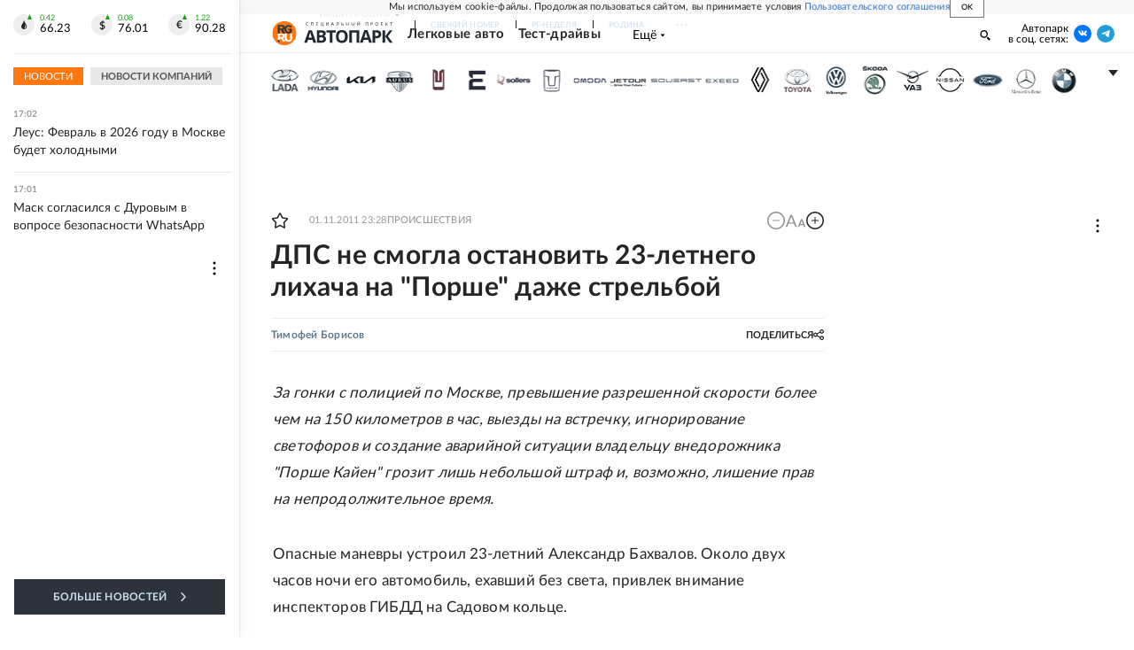

--- FILE ---
content_type: text/html
request_url: https://tns-counter.ru/nc01a**R%3Eundefined*rg_ru/ru/UTF-8/tmsec=mx3_rg_ru/727782303***
body_size: 17
content:
74726D236978C691G1769522833:74726D236978C691G1769522833

--- FILE ---
content_type: text/css; charset=UTF-8
request_url: https://cdnfiles.rg.ru/_next/static/css/ff8e04044adb325d.css
body_size: 3742
content:
.EditorialPage_section___w7FH{display:flex;background:#fff;justify-content:space-between}.EditorialPage_main___Ea_P{padding:20px 16px;flex-grow:1;background:#fff;width:100%}.EditorialPage_aside__s4X8u{display:none}.EditorialPage_title__XxCHC{font-size:18px;line-height:26px;margin:0 0 16px;text-transform:uppercase}.EditorialPage_description__4ObIm{font-size:16px;line-height:28px;font-style:italic;margin-bottom:16px}.EditorialPage_content__CGep8{font-size:16px;line-height:28px}.EditorialPage_asideItem__N8JuE{margin-bottom:20px}@media screen and (min-width:768px){.EditorialPage_section___w7FH{padding-top:21px;padding-right:16px}.EditorialPage_main___Ea_P{min-width:100%;min-height:740px;padding:0 0 56px 18px}.EditorialPage_hasAside__1x_JL .EditorialPage_main___Ea_P{min-width:496px;max-width:496px}.EditorialPage_hasAside__1x_JL .EditorialPage_aside__s4X8u{min-width:240px;max-width:240px;display:block}}@media screen and (min-width:990px){.EditorialPage_section___w7FH{padding-top:25px;padding-right:20px}.EditorialPage_main___Ea_P{padding:25px 0 70px 20px}.EditorialPage_hasAside__1x_JL .EditorialPage_main___Ea_P{min-width:670px;max-width:670px}.EditorialPage_hasAside__1x_JL .EditorialPage_aside__s4X8u{min-width:280px;max-width:280px}.EditorialPage_title__XxCHC{font-size:20px;line-height:30px}}@media screen and (min-width:1280px){.EditorialPage_section___w7FH{padding-top:36px;padding-right:25px}.EditorialPage_main___Ea_P{padding:0 0 40px 36px}.EditorialPage_hasAside__1x_JL .EditorialPage_main___Ea_P{min-width:660px;max-width:660px}.EditorialPage_hasAside__1x_JL .EditorialPage_aside__s4X8u{min-width:300px;max-width:300px;margin-left:20px}.EditorialPage_title__XxCHC{font-size:28px;margin-bottom:26px}}@media screen and (min-width:1680px){.EditorialPage_section___w7FH{padding-top:40px;padding-right:40px}.EditorialPage_main___Ea_P{padding:0 0 48px 48px}.EditorialPage_hasAside__1x_JL .EditorialPage_main___Ea_P{min-width:1040px;max-width:1040px}.EditorialPage_hasAside__1x_JL .EditorialPage_aside__s4X8u{min-width:300px;max-width:300px}.EditorialPage_asideFixed__CyZFM{position:absolute;top:268px;right:20px}}@media print{.EditorialPage_section___w7FH{padding-top:40px}}.EditorialTags_tags__7zYTH{display:flex;flex-wrap:wrap;align-items:center}.EditorialTags_tags__7zYTH a{text-decoration:none;margin:0 8px 8px 0}.EditorialTags_tag__BMT4K{font-size:10px;font-weight:700;color:#bbb;border:1px solid #f5f5f5f5;padding:6px 8px;display:flex;align-items:center;justify-content:center;transition:.3s ease}.EditorialTags_tag__BMT4K:hover{background-color:#ff5c00;border:1px solid #ff5c00;color:#fff;cursor:pointer}.EditorialPageArticleAside_aside__MNwP4{max-width:240px;height:100%}.EditorialPageArticleAside_item__T4zAq{margin-bottom:20px}.EditorialPageArticleAside_sticky__K7Hhg{position:-webkit-sticky;position:sticky;top:var(--all-headers-height)}@media screen and (min-width:990px){.EditorialPageArticleAside_aside__MNwP4{max-width:280px}}@media screen and (min-width:1280px){.EditorialPageArticleAside_aside__MNwP4{max-width:300px}}.EditorialPageArticle_advContainer__fa_KK{display:flex;justify-content:space-between;flex-direction:column}.EditorialPageArticle_aside__gbpQF{display:none}.EditorialPageArticle_buttonsUnderText__zWFYG{display:flex;flex-direction:column;margin-bottom:20px;list-style:none;padding:0}.EditorialPageArticle_sliderContainer__9Sl3k{padding:20px 0 20px 16px;background-color:#f8f8f8}.EditorialPageArticle_partner__14rcd{margin:16px 0}.EditorialPageArticle_partnerFirst__LOMtW{margin-top:30px}.EditorialPageArticle_adv__co40V{width:100vw;background-color:#f5f5f5}.EditorialPageArticle_adv__co40V .media1_mobile-adfox{margin:auto}.EditorialPageArticle_advBottom__HBMQc{margin:-30px 0 30px}@media screen and (max-width:767px){.EditorialPageArticle_media7__lae3_{height:350px}.EditorialPageArticle_media7__lae3_>[data-mod=media7_mobile]{position:-webkit-sticky;position:sticky;top:96px}.editorPanelInited .EditorialPageArticle_media7__lae3_>[data-mod=media7_mobile]{top:136px}}@media screen and (min-width:768px){.EditorialPageArticle_advContainer__fa_KK{flex-direction:row}.EditorialPageArticle_content__bn4MF{max-width:476px}.EditorialPageArticle_aside__gbpQF{max-width:240px;height:100%;display:block}.EditorialPageArticle_sliderContainer__9Sl3k{padding:20px 0 20px 20px}.EditorialPageArticle_buttonsUnderText__zWFYG{align-items:center;flex-direction:row}.EditorialPageArticle_partner__14rcd{overflow:hidden;margin:20px 0}.EditorialPageArticle_adv__co40V{width:auto;margin-top:0;background-color:transparent}}@media screen and (min-width:990px){.EditorialPageArticle_aside__gbpQF{max-width:280px}.EditorialPageArticle_content__bn4MF{max-width:635px}}@media screen and (min-width:1280px){.EditorialPageArticle_content__bn4MF{max-width:620px}.EditorialPageArticle_aside__gbpQF{max-width:300px}.EditorialPageArticle_sliderContainer__9Sl3k{padding:36px 0 36px 36px}.EditorialPageArticle_partner__14rcd{margin:30px 0}}@media screen and (min-width:1680px){.EditorialPageArticle_buttonsUnderText__zWFYG{margin-left:134px}.EditorialPageArticle_sliderContainer__9Sl3k{padding:40px 0 40px 48px}.EditorialPageArticle_content__bn4MF{max-width:980px}}@media print{.EditorialPageArticle_adv__co40V,.EditorialPageArticle_partner__14rcd{display:none}}.EditorialLayout_root__zyEHU{background:#fff;margin:0 auto;width:100%}@media screen and (min-width:1280px){.EditorialLayout_root__zyEHU{position:relative;max-width:1010px}}@media screen and (min-width:1680px){.EditorialLayout_root__zyEHU{max-width:1410px}}.EditorialHeaderToolbar_root__5bH_1{position:relative}.EditorialHeaderToolbar_inner__oxMUo{padding:12px 16px;position:relative;margin-left:-16px;margin-right:-16px}.EditorialHeaderToolbar_newsfeed__fYp2u{display:flex;align-items:center;align-content:center;margin:0;padding:0;outline:none;background:none;border:0;cursor:pointer}.EditorialHeaderToolbar_newsfeed__fYp2u:hover{color:#f71}.EditorialHeaderToolbar_newsfeedText__i11xn{font-size:12px;line-height:1}.EditorialHeaderToolbar_burgerSVG__R3jmx{height:15px;margin-right:6px;width:18px}.EditorialHeaderToolbar_burgerSVG__R3jmx svg{transform:scale(.8)}@media screen and (min-width:768px){.EditorialHeaderToolbar_root__5bH_1{display:flex;align-items:center;height:26px}.EditorialHeaderToolbar_inner__oxMUo{padding:0;margin-left:0;margin-right:0;display:flex;align-items:center}.EditorialHeaderToolbar_rootScrolled__mJuli{margin-top:0;margin-bottom:0;order:0;min-width:auto}.EditorialHeaderToolbar_rootScrolled__mJuli.EditorialHeaderToolbar_root__5bH_1:after{display:none}.EditorialHeaderToolbar_rootScrolled__mJuli .EditorialHeaderToolbar_inner__oxMUo{padding:0;margin-left:0;margin-right:0;background:none}.EditorialHeaderToolbar_rootScrolled__mJuli .EditorialHeaderToolbar_newsfeedArrow__OoW5H,.EditorialHeaderToolbar_rootScrolled__mJuli .EditorialHeaderToolbar_newsfeedBurger__AYoLS{display:none}}@media screen and (min-width:990px){.EditorialHeaderToolbar_rootScrolled__mJuli{margin-top:0;margin-bottom:0}}@media screen and (min-width:1280px){.EditorialHeaderToolbar_root__5bH_1{display:none}.EditorialHeaderToolbar_rootScrolled__mJuli{order:99}}@media print{.EditorialHeaderToolbar_root__5bH_1{display:flex;align-items:center;height:26px}.EditorialHeaderToolbar_inner__oxMUo{padding:0;margin-left:0;margin-right:0;display:flex;align-items:center}}.EditorialHeaderContact_container__cMN_6{display:flex;align-items:center;flex-direction:row}.EditorialHeaderContact_vksvg__YwcFJ{background-color:#07f}.EditorialHeaderContact_tgsvg__hQSfN{background:#229ed9}.EditorialHeaderContact_tgsvg__hQSfN path{fill:#fff}.EditorialHeaderContact_tgsvg__hQSfN svg{height:8px}.EditorialHeaderContact_oksvg__mNVfY{background-color:#fd6819}.EditorialHeaderContact_icon__AAj47{border-radius:50%;width:20px;height:20px;display:flex;align-items:center;justify-content:center;position:relative;left:1px}.EditorialHeaderContact_links__6oc_G{display:flex;align-items:center}.EditorialHeaderContact_link__FuctW{margin-left:8px}.EditorialHeaderContact_title__cmnrj{font-size:12px;text-align:right}.EditorialHeaderContact_root__6LVkw{height:100%;display:flex}@media screen and (min-width:1280px){.EditorialHeaderContact_root__6LVkw{flex-direction:column;align-items:flex-end}.EditorialHeaderContact_titleSecondText__eYyGl{display:none}.EditorialHeaderContact_link__FuctW{margin-left:6px}.EditorialHeaderContact_icon__AAj47{left:0}}@media screen and (min-width:1680px){.EditorialHeaderContact_root__6LVkw{flex-direction:row;align-items:center}.EditorialHeaderContact_titleSecondText__eYyGl{display:inline}.EditorialHeaderContact_title__cmnrj{margin-right:6px}}.EditorialHeader_root__K2Z2M{position:-webkit-sticky;position:sticky;left:0;top:calc(var(--editor-panel-height) + var(--cookie-consent-height) + var(--umbrella-height));z-index:var(--z-index-header);width:100%;height:var(--header-height);background-color:#fff;border-bottom:1px solid #f5f5f5;box-shadow:0 -20px 0 0 #fff}.EditorialHeader_brands__tFCAu .EditorialHeader_innerContainer__pdZS7{border-bottom:1px solid #e8e8e8;padding:7px 0}.EditorialHeader_brands__tFCAu .EditorialHeader_content__fLSq6{flex-wrap:wrap}.EditorialHeader_brands__tFCAu .EditorialHeader_contentFooter__5P2JB{border-top:none!important;border-bottom:1px solid #e8e8e8}.EditorialHeader_contentFooter__5P2JB{width:100%;padding-top:2px;padding-bottom:2px;display:none;border-top:1px solid #e8e8e8}.EditorialHeader_contentCarBrands__JO_vp{padding:5px 20px 10px 15px;background-color:#fff}.EditorialHeader_container__TDKdY{width:100%;display:flex;justify-content:space-between;padding:0 16px}.EditorialHeader_contentTop__apea6{width:100%;display:flex;padding:0 16px;align-items:center}.EditorialHeader_content__fLSq6{display:flex;align-items:center;height:100%}.EditorialHeader_contentItem__SQu49{display:block;line-height:1}.EditorialHeader_contentItem__SQu49.EditorialHeader_logo__y1Egy{order:-10}.EditorialHeader_contentItem__SQu49.EditorialHeader_burger__MBQsi{margin-left:auto}.EditorialHeader_contentItem__SQu49.EditorialHeader_navigation__qFr_i{width:55%}.EditorialHeader_contentItem__SQu49.EditorialHeader_search__xdDNM{display:none;margin-left:auto;margin-right:20px}.EditorialHeader_contentItem__SQu49.EditorialHeader_searchOpened__Z2K66{order:-1;visibility:hidden;margin-left:10px}.EditorialHeader_contentItem__SQu49.EditorialHeader_toolbar__Q83l8{display:none}.EditorialHeader_contentItem__SQu49.EditorialHeader_subscribe__uAQ0t{display:none;margin-left:auto}.EditorialHeader_contentItem__SQu49.EditorialHeader_newsfeedButton__ySeBy{display:flex;align-items:center;margin-left:12px;padding-left:13px;height:24px;border-left:1px solid #ccc}.EditorialHeader_contentItem__SQu49.EditorialHeader_newsfeedButtonHidden__U3Ogf{display:none}.EditorialHeader_innerContainer__pdZS7{z-index:5;width:100%;margin:0 auto}.EditorialHeader_contact__aom1H{display:none}.EditorialHeader_inner__UQpJZ{height:100%}@media screen and (min-width:768px){.EditorialHeader_contentItem__SQu49.EditorialHeader_search__xdDNM{display:block;padding-top:3px}.EditorialHeader_brands__tFCAu .EditorialHeader_innerContainer__pdZS7{padding-top:0;padding-bottom:0}.EditorialHeader_container__TDKdY{margin:0 auto}.EditorialHeader_content__fLSq6{border-bottom:1px solid #e8e8e8}.EditorialHeader_contentFooter__5P2JB{display:flex;position:relative;z-index:3;background:#fff;top:-3px;margin-top:3px}.EditorialHeader_scrolled___OU0_ .EditorialHeader_contentFooter__5P2JB{box-shadow:0 4px 4px rgba(0,0,0,.05);border-bottom:none}.EditorialHeader_scrolled___OU0_.EditorialHeader_brands__tFCAu .EditorialHeader_contentFooter__5P2JB{box-shadow:none;border-bottom:1px solid #e8e8e8}.EditorialHeader_scrolled___OU0_.EditorialHeader_brands__tFCAu .EditorialHeader_contentCarBrands__JO_vp{box-shadow:0 4px 4px rgba(0,0,0,.05)}.EditorialHeader_scrolled___OU0_.EditorialHeader_brands__tFCAu{border-bottom:none!important}.EditorialHeader_root__K2Z2M{background-color:#f8f8f8;border-bottom:0}.EditorialHeader_scrolled___OU0_{background-color:#fff}.EditorialHeader_root__K2Z2M:before{content:"";position:absolute;width:100%;height:100%;top:0;left:0;background-color:#fff}.EditorialHeader_scrolled___OU0_:before{display:none}.EditorialHeader_inner__UQpJZ{position:relative;margin:0 auto}.EditorialHeader_innerContainer__pdZS7{padding-top:1px}.EditorialHeader_content__fLSq6{flex-wrap:wrap}.EditorialHeader_scrolled___OU0_ .EditorialHeader_contentItem__SQu49.EditorialHeader_logo__y1Egy{order:-5;margin-right:26px}.EditorialHeader_contentItem__SQu49.EditorialHeader_navigation__qFr_i{margin-left:18px;padding-top:3px}.EditorialHeader_scrolled___OU0_ .EditorialHeader_contentItem__SQu49.EditorialHeader_navigation__qFr_i{order:-4;margin-left:0;flex-grow:0;min-width:auto}.EditorialHeader_contentItem__SQu49.EditorialHeader_toolbar__Q83l8{margin-top:-2px;display:block;min-width:50%}.EditorialHeader_contentItem__SQu49.EditorialHeader_newsfeedButton__ySeBy{display:none}.EditorialHeader_scrolled___OU0_ .EditorialHeader_contentItem__SQu49.EditorialHeader_toolbar__Q83l8{min-width:auto;margin-top:0;margin-right:30px;order:-4}.EditorialHeader_contentItem__SQu49.EditorialHeader_subscribe__uAQ0t{display:block;line-height:10px}.EditorialHeader_contentItem__SQu49.EditorialHeader_burger__MBQsi{display:none}.EditorialHeader_scrolled___OU0_ .EditorialHeader_contentItem__SQu49.EditorialHeader_burger__MBQsi{display:block;order:-3;margin-right:28px}.EditorialHeader_contentCarBrands__JO_vp{padding:5px 16px 10px 13px}}@media screen and (min-width:990px){.EditorialHeader_contentCarBrands__JO_vp{padding:5px 20px 10px 15px}.EditorialHeader_contentItem__SQu49.EditorialHeader_navigation__qFr_i{margin-left:30px}.EditorialHeader_container__TDKdY,.EditorialHeader_contentTop__apea6{padding:0 20px}}@media screen and (min-width:1280px){.EditorialHeader_contact__aom1H{display:block;margin-right:4px}.EditorialHeader_innerContainer__pdZS7{padding-top:0;padding-bottom:0}.EditorialHeader_contentFooter__5P2JB{display:none}.EditorialHeader_root__K2Z2M{background-color:#fff;border-bottom:1px solid #e8e8e8}.EditorialHeader_content__fLSq6{border-bottom:none}.EditorialHeader_contentTop__apea6{padding-right:0}.EditorialHeader_root__K2Z2M:before{display:none}.EditorialHeader_scrolled___OU0_{left:0;margin-left:0;width:1010px}.EditorialHeader_inner__UQpJZ{padding:0 18px;max-width:1280px}.EditorialHeader_brands__tFCAu .EditorialHeader_inner__UQpJZ{padding:0}.EditorialHeader_brands__tFCAu .EditorialHeader_contentTop__apea6{padding:4px 18px 4px 39px}.EditorialHeader_contentCarBrands__JO_vp{padding:10px 18px 10px 32px}.EditorialHeader_contentItem__SQu49.EditorialHeader_navigation__qFr_i{margin-left:16px;width:50%}.EditorialHeader_contentItem__SQu49.EditorialHeader_toolbar__Q83l8{display:none;min-width:auto}.EditorialHeader_contentItem__SQu49.EditorialHeader_subscribe__uAQ0t{position:relative;display:flex;justify-content:flex-end;margin-left:auto}.EditorialHeader_scrolled___OU0_ .EditorialHeader_contentItem__SQu49.EditorialHeader_subscribe__uAQ0t{margin-top:0;min-width:auto}}@media screen and (min-width:1680px){.EditorialHeader_brands__tFCAu .EditorialHeader_contentTop__apea6{padding:4px 42px 4px 39px}.EditorialHeader_contentCarBrands__JO_vp{padding:10px 44px}.EditorialHeader_inner__UQpJZ{max-width:1680px}.EditorialHeader_contentItem__SQu49.EditorialHeader_subscribe__uAQ0t{margin-left:47px;margin-top:0;min-width:auto}.EditorialHeader_scrolled___OU0_{left:0;margin-left:0;width:1410px}.EditorialHeader_contentTop__apea6{padding-right:20px}.EditorialHeader_scrolled___OU0_ .EditorialHeader_contentItem__SQu49.EditorialHeader_subscribe__uAQ0t{margin-left:auto}.EditorialHeader_contact__aom1H{display:block;margin-right:12px}.EditorialHeader_contentItem__SQu49.EditorialHeader_navigation__qFr_i{margin-left:24px}}@media print{.EditorialHeader_root__K2Z2M{position:relative;height:75px;background-color:#f8f8f8;border-bottom:0}.EditorialHeader_root__K2Z2M:before{content:"";position:absolute;width:100%;height:100%;top:0;left:0;background-color:#fff}.EditorialHeader_inner__UQpJZ{position:relative;margin:0 auto}.EditorialHeader_content__fLSq6{border-bottom:1px solid #e8e8e8;flex-wrap:wrap}.EditorialHeader_innerContainer__pdZS7{padding-top:1px}.EditorialHeader_container__TDKdY,.EditorialHeader_contentTop__apea6{padding:0 20px}.EditorialHeader_contentItem__SQu49.EditorialHeader_newsfeedButton__ySeBy{display:none}.EditorialHeader_contentItem__SQu49.EditorialHeader_navigation__qFr_i{padding-top:3px;margin-left:30px}.EditorialHeader_contentItem__SQu49.EditorialHeader_search__xdDNM{display:block;padding-top:3px}.EditorialHeader_contentItem__SQu49.EditorialHeader_burger__MBQsi{display:none}.EditorialHeader_contentFooter__5P2JB{display:flex;position:relative;z-index:3;background:#fff;top:-3px;margin-top:3px}.EditorialHeader_container__TDKdY{margin:0 auto}.EditorialHeader_contentItem__SQu49.EditorialHeader_toolbar__Q83l8{margin-top:-2px;display:block;min-width:50%}.EditorialHeader_contentItem__SQu49.EditorialHeader_subscribe__uAQ0t{display:none}}.EditorialHeaderLogo_container__LmxfD{display:flex;align-items:center;cursor:pointer}.EditorialHeaderLogo_logo__9_7rI{display:flex}.EditorialHeaderLogo_logo__9_7rI svg{position:relative;left:-3px}.EditorialHeaderLogo_subtitle__KF5WN,.EditorialHeaderLogo_title__V8Lxx{background:linear-gradient(90deg,#020024,#222830);-webkit-background-clip:text;-webkit-text-fill-color:transparent}.EditorialHeaderLogo_subtitle__KF5WN{font-size:5px;letter-spacing:.6em;text-transform:uppercase;margin-bottom:2px;display:flex;justify-content:center}.EditorialHeaderLogo_title__V8Lxx{font-size:18px;font-weight:700;letter-spacing:-.055em;font-family:Open Sans,sans-serif;line-height:20px;text-transform:uppercase}.EditorialHeaderLogo_logo__9_7rI svg{transform:scale(.8)}@media screen and (min-width:768px){.EditorialHeaderLogo_logo__9_7rI{margin-right:0}.EditorialHeaderLogo_logo__9_7rI svg{transform:scale(.7);left:-4px}.EditorialHeaderLogo_title__V8Lxx{line-height:16px}}@media screen and (min-width:990px){.EditorialHeaderLogo_logo__9_7rI svg{transform:scale(.8);left:-2px}.EditorialHeaderLogo_logo__9_7rI{margin-right:3px}}@media screen and (min-width:1280px){.EditorialHeaderLogo_logo__9_7rI svg{transform:scale(.8);left:-5px}.EditorialHeaderLogo_logo__9_7rI{margin-right:0}}@media screen and (min-width:1680px){.EditorialHeaderLogo_logo__9_7rI svg{left:0}.EditorialHeaderLogo_logo__9_7rI{margin-right:5px;margin-left:5px}}@media print{.EditorialHeaderLogo_logo__9_7rI{margin-right:3px}.EditorialHeaderLogo_logo__9_7rI svg{transform:scale(.8);left:-2px}.EditorialHeaderLogo_title__V8Lxx{line-height:16px}}